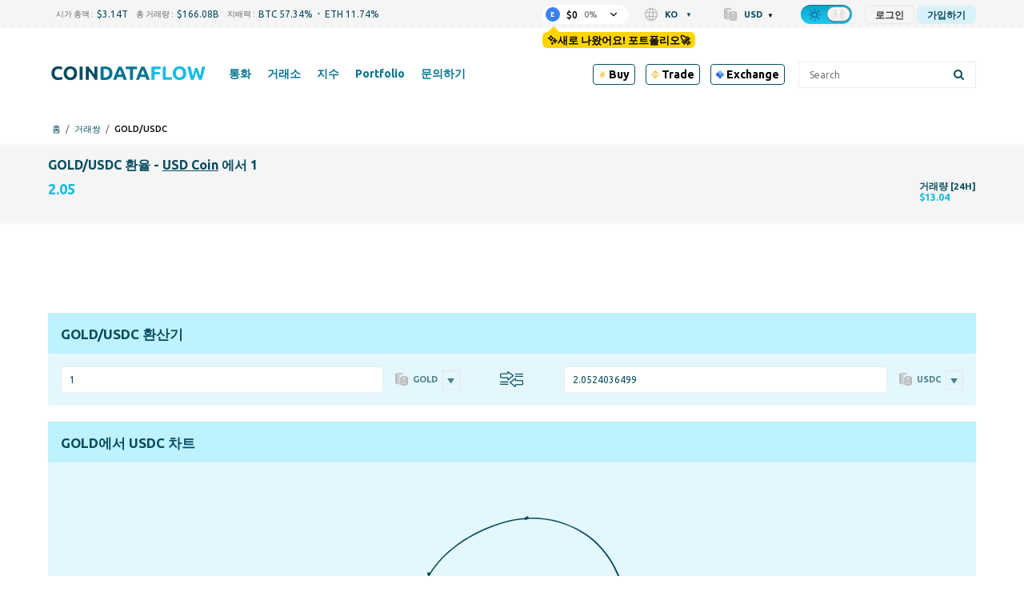

--- FILE ---
content_type: text/html; charset=UTF-8
request_url: https://request-global.czilladx.com/serve/get.php?withoutAdCode=1&z=6926480756d13388297&w=728&h=90&n=2012670942716
body_size: 337
content:
https://request-global.czilladx.com/serve/view.php?w=728&h=90&z=6926480756d13388297&c=DEFAULT&n=6c82e7f303a8527274d669b6497f5bef0c01b34826e2a1ac02d27fc403e7d3ba&integrity=[base64]